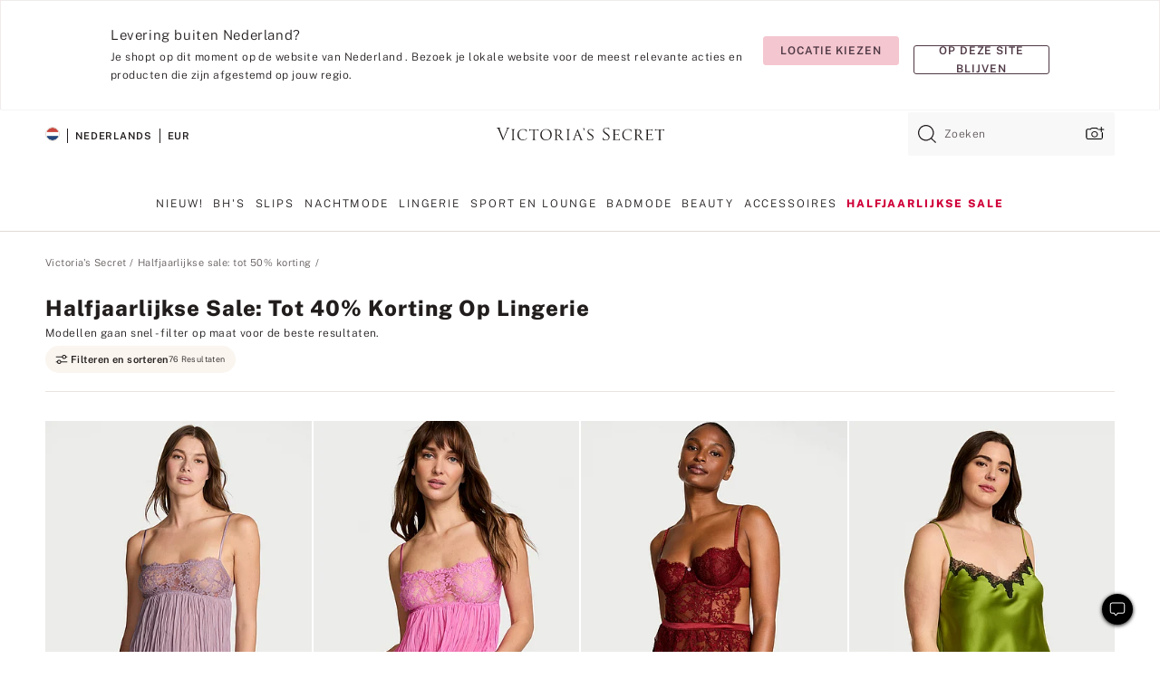

--- FILE ---
content_type: text/html;charset=UTF-8
request_url: https://nl.victoriassecret.com/nl/vs/sale/clearance-lingerie
body_size: 4771
content:
<!DOCTYPE html><html lang="nl" class="desktop " data-theme="vs" data-brand="vs" data-basic="true"><head><script id="earlyBootstrap">(()=>{const e=document.cookie,t=e.indexOf("APPTYPE="),a=document.documentElement.classList,s=document.currentScript.dataset;if(t>=0){a.add("is-app");const i=t+8,r=e.slice(i);let n="";r.startsWith("IOSHANDHELD")?(a.add("is-app-ios"),s.appPlatform="ios",n=e.slice(i+12)):r.startsWith("ANDROIDHANDHELD")&&(a.add("is-app-android"),s.appPlatform="android",n=e.slice(i+16)),n.startsWith("VS")?s.appBrand="vs":n.startsWith("PN")&&(s.appBrand="pn"),s.appPlatform&&s.appBrand&&(s.appType=s.appPlatform+"-"+s.appBrand)}if(("true"===new URL(window.location.href).searchParams.get("isNativeShopTabEnabled")||"true"===sessionStorage.getItem("isNativeShopTabEnabled"))&&(document.documentElement.classList.add("is-native-shop-tab-enabled"),sessionStorage.setItem("isNativeShopTabEnabled","true")),performance.getEntriesByType)for(const{serverTiming:e}of performance.getEntriesByType("navigation"))if(e)for(const{name:t,description:a}of e)"ssrStatus"===t?s.ssrStatus=a:"basicStatus"===t?s.basicStatus=a:"renderSource"===t?s.renderSource=a:"peceActive"===t&&(s.peceActive=a)})();</script><meta charSet="utf-8"/><meta name="viewport" id="viewport-settings" content="width=device-width, initial-scale=1, minimum-scale=1"/><meta property="og:type" content="website"/><meta property="og:site_name" content="Victoria&#x27;s Secret"/><meta name="twitter:site" content="@VictoriasSecret"/><meta property="og:image" content="https://www.victoriassecret.com/assets/m5002-DM5Ub2IpQHqvBIkmBmbjmw/images/default-share.png"/><meta name="twitter:card" content="summary_large_image"/><meta property="og:title" content="Halfjaarlijkse sale: tot 40% korting op lingerie – Victoria&#x27;s Secret"/><meta name="description" content="Shop onze collectie Halfjaarlijkse sale: tot 40% korting op lingerie - Victoria&#39;s Secret om jouw perfecte look te vinden. Alleen bij Victoria&#39;s Secret."/><meta property="og:description" content="Shop onze collectie Halfjaarlijkse sale: tot 40% korting op lingerie - Victoria&#39;s Secret om jouw perfecte look te vinden. Alleen bij Victoria&#39;s Secret."/><link rel="icon" sizes="48x48" href="https://nl.victoriassecret.com/assets/m5002-DM5Ub2IpQHqvBIkmBmbjmw/favicon.ico"/><link rel="apple-touch-icon" sizes="180x180" href="https://www.victoriassecret.com/assets/m5002-DM5Ub2IpQHqvBIkmBmbjmw/images/apple-touch-icon.png"/><link rel="apple-touch-icon" href="https://www.victoriassecret.com/assets/m5002-DM5Ub2IpQHqvBIkmBmbjmw/images/apple-touch-icon.png"/><link rel="icon" sizes="192x192" href="https://www.victoriassecret.com/assets/m5002-DM5Ub2IpQHqvBIkmBmbjmw/images/android-chrome-192x192.png"/><meta name="format-detection" content="telephone=no"/> <link rel="alternate" mpdisurl href="https://www.victoriassecret.com/us/vs/sale/clearance-lingerie" hrefLang="x-default"/><link rel="alternate" mpdisurl href="https://www.victoriassecret.com/at/vs/sale/clearance-lingerie" hrefLang="en-AT"/><link rel="alternate" mpdisurl href="https://www.victoriassecret.com/au/vs/sale/clearance-lingerie" hrefLang="en-AU"/><link rel="alternate" mpdisurl href="https://www.victoriassecret.com/be/vs/sale/clearance-lingerie" hrefLang="en-BE"/><link rel="alternate" mpdisurl href="https://www.victoriassecret.com/ca/vs/sale/clearance-lingerie" hrefLang="en-CA"/><link rel="alternate" mpdisurl href="https://www.victoriassecret.com/ch/vs/sale/clearance-lingerie" hrefLang="en-CH"/><link rel="alternate" mpdisurl href="https://www.victoriassecret.com/cz/vs/sale/clearance-lingerie" hrefLang="en-CZ"/><link rel="alternate" mpdisurl href="https://www.victoriassecret.com/de/vs/sale/clearance-lingerie" hrefLang="en-DE"/><link rel="alternate" mpdisurl href="https://www.victoriassecret.com/fr/vs/sale/clearance-lingerie" hrefLang="en-FR"/><link rel="alternate" mpdisurl href="https://www.victoriassecret.com/gr/vs/sale/clearance-lingerie" hrefLang="en-GR"/><link rel="alternate" mpdisurl href="https://www.victoriassecret.com/hk/vs/sale/clearance-lingerie" hrefLang="en-HK"/><link rel="alternate" mpdisurl href="https://www.victoriassecret.com/in/vs/sale/clearance-lingerie" hrefLang="en-IN"/><link rel="alternate" mpdisurl href="https://www.victoriassecret.com/jp/vs/sale/clearance-lingerie" hrefLang="en-JP"/><link rel="alternate" mpdisurl href="https://www.victoriassecret.com/kr/vs/sale/clearance-lingerie" hrefLang="en-KR"/><link rel="alternate" mpdisurl href="https://www.victoriassecret.com/mx/vs/sale/clearance-lingerie" hrefLang="en-MX"/><link rel="alternate" mpdisurl href="https://www.victoriassecret.com/nl/vs/sale/clearance-lingerie" hrefLang="en-NL"/><link rel="alternate" mpdisurl href="https://www.victoriassecret.com/no/vs/sale/clearance-lingerie" hrefLang="en-NO"/><link rel="alternate" mpdisurl href="https://www.victoriassecret.com/nz/vs/sale/clearance-lingerie" hrefLang="en-NZ"/><link rel="alternate" mpdisurl href="https://www.victoriassecret.com/ro/vs/sale/clearance-lingerie" hrefLang="en-RO"/><link rel="alternate" mpdisurl href="https://www.victoriassecret.com/se/vs/sale/clearance-lingerie" hrefLang="en-SE"/><link rel="alternate" mpdisurl href="https://www.victoriassecret.com/sg/vs/sale/clearance-lingerie" hrefLang="en-SG"/><link rel="alternate" mpdisurl href="https://www.victoriassecret.com/sk/vs/sale/clearance-lingerie" hrefLang="en-SK"/><link rel="alternate" mpdisurl href="https://www.victoriassecret.com/us/vs/sale/clearance-lingerie" hrefLang="en-US"/><link rel="alternate" mpdisurl href="https://fr.victoriassecret.com/be/vs/sale/clearance-lingerie" hrefLang="fr-BE"/><link rel="alternate" mpdisurl href="https://fr.victoriassecret.com/bf/vs/sale/clearance-lingerie" hrefLang="fr-BF"/><link rel="alternate" mpdisurl href="https://fr.victoriassecret.com/ch/vs/sale/clearance-lingerie" hrefLang="fr-CH"/><link rel="alternate" mpdisurl href="https://fr.victoriassecret.com/fr/vs/sale/clearance-lingerie" hrefLang="fr-FR"/><link rel="alternate" mpdisurl href="https://frca.victoriassecret.com/ca/vs/sale/clearance-lingerie" hrefLang="fr-CA"/><link rel="alternate" mpdisurl href="https://de.victoriassecret.com/at/vs/sale/clearance-lingerie" hrefLang="de-AT"/><link rel="alternate" mpdisurl href="https://de.victoriassecret.com/ch/vs/sale/clearance-lingerie" hrefLang="de-CH"/><link rel="alternate" mpdisurl href="https://de.victoriassecret.com/de/vs/sale/clearance-lingerie" hrefLang="de-DE"/><link rel="alternate" mpdisurl href="https://it.victoriassecret.com/it/vs/sale/clearance-lingerie" hrefLang="it-IT"/><link rel="alternate" mpdisurl href="https://ja.victoriassecret.com/jp/vs/sale/clearance-lingerie" hrefLang="ja-JP"/><link rel="alternate" mpdisurl href="https://ko.victoriassecret.com/kr/vs/sale/clearance-lingerie" hrefLang="ko-KR"/><link rel="alternate" mpdisurl href="https://pl.victoriassecret.com/pl/vs/sale/clearance-lingerie" hrefLang="pl-PL"/><link rel="alternate" mpdisurl href="https://es.victoriassecret.com/es/vs/sale/clearance-lingerie" hrefLang="es-ES"/><link rel="alternate" mpdisurl href="https://sp.victoriassecret.com/ar/vs/sale/clearance-lingerie" hrefLang="es-AR"/><link rel="alternate" mpdisurl href="https://sp.victoriassecret.com/bo/vs/sale/clearance-lingerie" hrefLang="es-BO"/><link rel="alternate" mpdisurl href="https://sp.victoriassecret.com/bz/vs/sale/clearance-lingerie" hrefLang="es-BZ"/><link rel="alternate" mpdisurl href="https://sp.victoriassecret.com/cl/vs/sale/clearance-lingerie" hrefLang="es-CL"/><link rel="alternate" mpdisurl href="https://sp.victoriassecret.com/co/vs/sale/clearance-lingerie" hrefLang="es-CO"/><link rel="alternate" mpdisurl href="https://sp.victoriassecret.com/cr/vs/sale/clearance-lingerie" hrefLang="es-CR"/><link rel="alternate" mpdisurl href="https://sp.victoriassecret.com/do/vs/sale/clearance-lingerie" hrefLang="es-DO"/><link rel="alternate" mpdisurl href="https://sp.victoriassecret.com/ec/vs/sale/clearance-lingerie" hrefLang="es-EC"/><link rel="alternate" mpdisurl href="https://sp.victoriassecret.com/gt/vs/sale/clearance-lingerie" hrefLang="es-GT"/><link rel="alternate" mpdisurl href="https://sp.victoriassecret.com/hn/vs/sale/clearance-lingerie" hrefLang="es-HN"/><link rel="alternate" mpdisurl href="https://sp.victoriassecret.com/mx/vs/sale/clearance-lingerie" hrefLang="es-MX"/><link rel="alternate" mpdisurl href="https://sp.victoriassecret.com/ni/vs/sale/clearance-lingerie" hrefLang="es-NI"/><link rel="alternate" mpdisurl href="https://sp.victoriassecret.com/pa/vs/sale/clearance-lingerie" hrefLang="es-PA"/><link rel="alternate" mpdisurl href="https://sp.victoriassecret.com/pe/vs/sale/clearance-lingerie" hrefLang="es-PE"/><link rel="alternate" mpdisurl href="https://sp.victoriassecret.com/py/vs/sale/clearance-lingerie" hrefLang="es-PY"/><link rel="alternate" mpdisurl href="https://sp.victoriassecret.com/sv/vs/sale/clearance-lingerie" hrefLang="es-SV"/><link rel="alternate" mpdisurl href="https://sp.victoriassecret.com/us/vs/sale/clearance-lingerie" hrefLang="es-US"/><link rel="alternate" mpdisurl href="https://sp.victoriassecret.com/uy/vs/sale/clearance-lingerie" hrefLang="es-UY"/><link rel="alternate" mpdisurl href="https://sp.victoriassecret.com/ve/vs/sale/clearance-lingerie" hrefLang="es-VE"/><link rel="alternate" mpdisurl href="https://nl.victoriassecret.com/nl/vs/sale/clearance-lingerie" hrefLang="nl-NL"/><link href="https://nl.victoriassecret.com/assets/m5002-DM5Ub2IpQHqvBIkmBmbjmw/templates/ssr-collection/desktop/style.css" rel="stylesheet"/><title>Halfjaarlijkse sale: tot 40% korting op lingerie – Victoria&#x27;s Secret</title><style data-styled="" data-styled-version="5.3.9">.huVxo{-webkit-animation:fadein 1s ease-in;animation:fadein 1s ease-in;margin:0 auto;}/*!sc*/
@-webkit-keyframes fadein{0%{opacity:0;}50%{opacity:0;}100%{opacity:1;}}/*!sc*/
@keyframes fadein{0%{opacity:0;}50%{opacity:0;}100%{opacity:1;}}/*!sc*/
data-styled.g1492[id="sc-hhncp1-0"]{content:"huVxo,"}/*!sc*/
.hIWGSz{position:absolute;inset:0;display:-webkit-box;display:-webkit-flex;display:-ms-flexbox;display:flex;-webkit-box-pack:center;-webkit-justify-content:center;-ms-flex-pack:center;justify-content:center;-webkit-align-items:center;-webkit-box-align:center;-ms-flex-align:center;align-items:center;}/*!sc*/
data-styled.g1493[id="sc-17pbkyn-0"]{content:"hIWGSz,"}/*!sc*/
.kyFYCC{bottom:-100px;right:0;margin:1rem;-webkit-animation:slidein 750ms ease-out 10s forwards;animation:slidein 750ms ease-out 10s forwards;}/*!sc*/
data-styled.g1494[id="sc-17pbkyn-1"]{content:"kyFYCC,"}/*!sc*/
.jMLnnC{position:absolute;top:0;width:100%;}/*!sc*/
.jMLnnC .fabric-masthead-static-brandbar{width:100%;margin:0;}/*!sc*/
.jMLnnC .fabric-masthead-static-brandbar > .fabric-masthead-static-brandbar-smo-holder{height:40px;background-color:#f9e2e7;}/*!sc*/
.jMLnnC .fabric-masthead-static-brandbar > .fabric-masthead-static-brandbar-container{height:40px;background-color:#f7f7f8;}/*!sc*/
.jMLnnC .fabric-masthead-logo-area{width:100%;-webkit-box-pack:center;-webkit-justify-content:center;-ms-flex-pack:center;justify-content:center;-webkit-justify-content:center;}/*!sc*/
.jMLnnC .fabric-masthead-logo-area.fabric-layout-breakpoints .fabric-static-masthead-logo{-webkit-flex:0 0 275px;-ms-flex:0 0 275px;flex:0 0 275px;height:40px;margin:24px auto 50px;background-color:#f5f5f6;border-radius:3px;}/*!sc*/
.jMLnnC .fabric-masthead-category-nav-item .fabric-masthead-category-nav-link{height:20px;width:90px;background-color:#f5f5f6;padding:0.334rem 0.334rem 0.334rem 4px;display:block;text-transform:uppercase;position:relative;}/*!sc*/
.jMLnnC .fabric-masthead-category-nav-item{margin-right:20px;border-radius:3px;}/*!sc*/
.jMLnnC .fabric-masthead-logo-area{display:-webkit-box;display:-webkit-flex;display:-ms-flexbox;display:flex;height:115px;-webkit-box-pack:justify;-webkit-justify-content:space-between;-ms-flex-pack:justify;justify-content:space-between;-webkit-align-items:center;-webkit-box-align:center;-ms-flex-align:center;align-items:center;}/*!sc*/
.jMLnnC .fabric-masthead-category-nav-menu{width:944px;display:-webkit-box;display:-webkit-flex;display:-ms-flexbox;display:flex;margin:0 auto;-webkit-box-pack:justify;-webkit-justify-content:space-between;-ms-flex-pack:justify;justify-content:space-between;-webkit-align-items:center;-webkit-box-align:center;-ms-flex-align:center;align-items:center;}/*!sc*/
[data-device='desktop'] .sc-d7p3b7-0 .fabric-masthead-category-nav-item{padding-bottom:0.334rem;}/*!sc*/
data-styled.g1495[id="sc-d7p3b7-0"]{content:"jMLnnC,"}/*!sc*/
</style><link rel="preconnect" href="https://nl-api.victoriassecret.com/" crossorigin="use-credentials"/>
<link rel="stylesheet" type="text/css" href="https://nl.victoriassecret.com/custom_CSS/mpCSS.css?check=10">
</head><body class="fabric vs"><div class="fabric-toast-traffic-control"></div><div class="reactContainer" id="componentContainer" data-hydrate="true"><header class="fabric-masthead-component sc-d7p3b7-0 jMLnnC"><div class="fabric-masthead-static-brandbar"><div class="fabric-masthead-static-brandbar-smo-holder"></div><div class="fabric-masthead-static-brandbar-container"></div></div><div class="fabric-masthead-logo-area fabric-layout-breakpoints"><h1 class="fabric-static-masthead-logo"></h1></div><nav class="fabric-masthead-static-category-nav-component"><ul class="fabric-masthead-category-nav-menu" role="menu"><li class="fabric-masthead-category-nav-item" role="none"><a class="fabric-masthead-category-nav-link"></a></li><li class="fabric-masthead-category-nav-item" role="none"><a class="fabric-masthead-category-nav-link"></a></li><li class="fabric-masthead-category-nav-item" role="none"><a class="fabric-masthead-category-nav-link"></a></li><li class="fabric-masthead-category-nav-item" role="none"><a class="fabric-masthead-category-nav-link"></a></li><li class="fabric-masthead-category-nav-item" role="none"><a class="fabric-masthead-category-nav-link"></a></li><li class="fabric-masthead-category-nav-item" role="none"><a class="fabric-masthead-category-nav-link"></a></li><li class="fabric-masthead-category-nav-item" role="none"><a class="fabric-masthead-category-nav-link"></a></li><li class="fabric-masthead-category-nav-item" role="none"><a class="fabric-masthead-category-nav-link"></a></li><li class="fabric-masthead-category-nav-item" role="none"><a class="fabric-masthead-category-nav-link"></a></li></ul></nav></header><div class="fabric-page-loading"><div class="fabric-page-spinner sc-17pbkyn-0 hIWGSz"><div class="fabric-spinner-element sc-hhncp1-0 huVxo"><div><span class="fabric-hide-a11y-element">Bezig met laden ...</span></div><div></div><div></div><div></div><div></div><div></div><div></div><div></div><div></div><div></div><div></div><div></div></div></div><div class="fabric-toast-utility static-site"><div class="toast-container"><strong>Het laden van de pagina duurt langer dan verwacht.</strong></div></div></div></div><div class="fabric-dialog-container"></div><div class="fabric-salesforce-chat-dialog"></div><script id="brastrap-data" type="application/json">{"endpoints":[{"key":"analyticsCore","context":"analytics","version":"v3","path":"global","www":false,"pci":false},{"key":"authStatus","context":"auth","version":"v27","path":"status","method":"POST","prioritized":true,"www":false,"pci":false},{"key":"featureFlags","context":"experience","version":"v4","path":"feature-flags","www":false,"pci":false,"prioritized":true,"timeout":7000,"queryWhitelist":["cm_mmc"]},{"key":"countryList","context":"settings","version":"v3","path":"countries","www":false,"pci":false},{"key":"languageList","context":"settings","version":"v3","path":"languages","www":false,"pci":false},{"key":"dataPrivacyRightsGPCSettings","context":"dataprivacyrights","version":"v7","path":"jwt","www":false,"pci":false},{"key":"zipGating","context":"gatingexperience","version":"v1","path":"sddgating","www":false,"pci":false,"prioritized":true},{"key":"environment","context":"assets","version":"m5002-DM5Ub2IpQHqvBIkmBmbjmw","path":"settings.json","www":true,"pci":false},{"key":"navigations","context":"navigations","version":"v9","path":"navigations?channel=victorias-secret-desktop-tablet-eu","www":false,"pci":false,"queryWhitelist":["cm_mmc"]},{"key":"bagCount","context":"orders","version":"v38","path":"bag/count","www":false,"pci":false,"overrides":{"featureFlags.dimensions[dimension=F302].active=C":{"version":"v39","path":"bag/count"}}},{"key":"breadcrumbs","context":"breadcrumbs","version":"v4","path":"breadcrumbs?collectionId=9c5c5807-0cd1-4091-8b2b-7adb8f881e14","www":false,"pci":false,"queryWhitelist":["collectionId"]},{"key":"collectionPage","context":"collectionheaders","version":"v9","path":"?collectionId=9c5c5807-0cd1-4091-8b2b-7adb8f881e14","www":false,"pci":false,"queryWhitelist":["cm_mmc"]},{"key":"collectionEnsembles","context":"stacksensemble","version":"v4","path":"?brand=vs&collectionId=9c5c5807-0cd1-4091-8b2b-7adb8f881e14","www":false,"pci":false,"queryWhitelist":["cm_mmc","brand","stackId"]},{"key":"collectionFilters","context":"filters","version":"v21","path":"?collectionId=9c5c5807-0cd1-4091-8b2b-7adb8f881e14&isPersonalized=true","www":false,"pci":false,"queryWhitelist":["filter","storeId","isFilterEnhanced"],"overrides":{"featureFlags.dimensions[dimension=F810].active=C":{"path":"?collectionId=9c5c5807-0cd1-4091-8b2b-7adb8f881e14&isPersonalized=true&isFilterEnhanced=true"},"featureFlags.dimensions[dimension=F539].active=C":{"version":"v22"},"featureFlags.dimensions[dimension=F539].active=D":{"version":"v23"}}},{"key":"collectionStacks","context":"stacks","version":"v41","path":"?brand=vs&collectionId=9c5c5807-0cd1-4091-8b2b-7adb8f881e14&orderBy={{orderBy}}&maxSwatches=8&isPersonalized=true&isWishlistEnabled=true&recCues=true","www":false,"pci":false,"queryWhitelist":["cm_mmc","brand","filter","orderBy","stackId","storeId"],"overrides":{"featureFlags.dimensions[dimension=F809].active=C":{"version":"v42"},"featureFlags.dimensions[dimension=F539].active=C":{"version":"v43"},"featureFlags.dimensions[dimension=F539].active=C&&featureFlags.dimensions[dimension=F809].active=C":{"version":"v44"},"featureFlags.dimensions[dimension=F539].active=D":{"version":"v45"},"featureFlags.dimensions[dimension=F539].active=D&&featureFlags.dimensions[dimension=F809].active=C":{"version":"v46"}}},{"key":"brandConfigs","context":"settings","version":"v3","path":"brandconfigs?brand=vs&region=international","www":false,"pci":false,"queryWhitelist":["brand","region"]}],"icons":["/assets/m5002-DM5Ub2IpQHqvBIkmBmbjmw/react/icon/brand.svg","/assets/m5002-DM5Ub2IpQHqvBIkmBmbjmw/react/icon/main.svg","/assets/m5002-DM5Ub2IpQHqvBIkmBmbjmw/react/icon/third-party.svg","/assets/m5002-DM5Ub2IpQHqvBIkmBmbjmw/react/icon/exclude.svg"],"scripts":[],"settings":{"apiUrl":"https://nl-api.victoriassecret.com","pciApiUrl":"https://api2.victoriassecret.com"}}</script><script id="reactLibrary" src="https://nl.victoriassecret.com/assets/m5002-DM5Ub2IpQHqvBIkmBmbjmw/desktop/react-18.js" defer=""></script><script id="sentryReactSdk" src="https://nl.victoriassecret.com/assets/m5002-DM5Ub2IpQHqvBIkmBmbjmw/desktop/sentry-react-sdk.js" defer=""></script><script id="brastrap" src="https://nl.victoriassecret.com/assets/m5002-DM5Ub2IpQHqvBIkmBmbjmw/brastrap.js" defer=""></script><!-- mp_trans_schedule_disable_start 149 --><script id="clientProps" type="application/json">{"apiData":{"cmsPage":{"oldPath":"","path":"/vs/sale/clearance-lingerie","template":"collection","collectionId":"9c5c5807-0cd1-4091-8b2b-7adb8f881e14","channel":"victorias-secret-desktop-tablet-eu","meta":{"id":"9c5c5807-0cd1-4091-8b2b-7adb8f881e14","name":"","language":"","title":"Halfjaarlijkse sale: tot 40% korting op lingerie","displayOn":"desktop","seoEvergreen":"on","metaTitle":"Semi-Annual Sale: Up to 40% Off Lingerie - Victoria's Secret","metaDescription":"Shop onze collectie Halfjaarlijkse sale: tot 40% korting op lingerie - Victoria's Secret om jouw perfecte look te vinden. Alleen bij Victoria's Secret.","canonicalUrl":"https://nl.victoriassecret.com/nl/vs/sale/clearance-lingerie"},"analytics":{"page_category":"Semi-Annual Sale: Up to 40% Off Lingerie collection","category_id":"SALE","page_type":"collection","page_category_id":"VS|SALE|CLEARANCE-LINGERIE","parent_category_id":"VS|SALE"},"redirect":{}}},"apiResponses":{},"brand":"vs","buildId":"m5002-DM5Ub2IpQHqvBIkmBmbjmw","category":"sale","cmsPageChannel":"victorias-secret-desktop-tablet-eu","countryCode":"nl","deployEnv":{"wwwOrigin":"https://nl.victoriassecret.com/","apiOrigin":"https://nl-api.victoriassecret.com","apiPciOrigin":"https://api2.victoriassecret.com","languageDomainSuffix":".victoriassecret.com","englishDomainPrefix":"www","assetsOrigin":"https://nl.victoriassecret.com/","assetsContext":"/assets","languageDomains":{"de.victoriassecret.com":{"domainCode":"de"},"es.victoriassecret.com":{"domainCode":"es"},"fr.victoriassecret.com":{"domainCode":"fr"},"frca.victoriassecret.com":{"domainCode":"frca"},"it.victoriassecret.com":{"domainCode":"it"},"ja.victoriassecret.com":{"domainCode":"ja"},"ko.victoriassecret.com":{"domainCode":"ko"},"pl.victoriassecret.com":{"domainCode":"pl"},"sp.victoriassecret.com":{"domainCode":"sp"}}},"deviceType":"desktop","deployEnvName":"production","endpoints":[{"key":"analyticsCore","context":"analytics","version":"v3","path":"global","www":false,"pci":false},{"key":"authStatus","context":"auth","version":"v27","path":"status","method":"POST","prioritized":true,"www":false,"pci":false},{"key":"featureFlags","context":"experience","version":"v4","path":"feature-flags","www":false,"pci":false,"prioritized":true,"timeout":7000,"queryWhitelist":["cm_mmc"]},{"key":"countryList","context":"settings","version":"v3","path":"countries","www":false,"pci":false},{"key":"languageList","context":"settings","version":"v3","path":"languages","www":false,"pci":false},{"key":"dataPrivacyRightsGPCSettings","context":"dataprivacyrights","version":"v7","path":"jwt","www":false,"pci":false},{"key":"zipGating","context":"gatingexperience","version":"v1","path":"sddgating","www":false,"pci":false,"prioritized":true},{"key":"environment","context":"assets","version":"m5002-DM5Ub2IpQHqvBIkmBmbjmw","path":"settings.json","www":true,"pci":false},{"key":"navigations","context":"navigations","version":"v9","path":"navigations?channel=victorias-secret-desktop-tablet-eu","www":false,"pci":false,"queryWhitelist":["cm_mmc"]},{"key":"bagCount","context":"orders","version":"v38","path":"bag/count","www":false,"pci":false,"overrides":{"featureFlags.dimensions[dimension=F302].active=C":{"version":"v39","path":"bag/count"}}},{"key":"breadcrumbs","context":"breadcrumbs","version":"v4","path":"breadcrumbs?collectionId=9c5c5807-0cd1-4091-8b2b-7adb8f881e14","www":false,"pci":false,"queryWhitelist":["collectionId"]},{"key":"collectionPage","context":"collectionheaders","version":"v9","path":"?collectionId=9c5c5807-0cd1-4091-8b2b-7adb8f881e14","www":false,"pci":false,"queryWhitelist":["cm_mmc"]},{"key":"collectionEnsembles","context":"stacksensemble","version":"v4","path":"?brand=vs&collectionId=9c5c5807-0cd1-4091-8b2b-7adb8f881e14","www":false,"pci":false,"queryWhitelist":["cm_mmc","brand","stackId"]},{"key":"collectionFilters","context":"filters","version":"v21","path":"?collectionId=9c5c5807-0cd1-4091-8b2b-7adb8f881e14&isPersonalized=true","www":false,"pci":false,"queryWhitelist":["filter","storeId","isFilterEnhanced"],"overrides":{"featureFlags.dimensions[dimension=F810].active=C":{"path":"?collectionId=9c5c5807-0cd1-4091-8b2b-7adb8f881e14&isPersonalized=true&isFilterEnhanced=true"},"featureFlags.dimensions[dimension=F539].active=C":{"version":"v22"},"featureFlags.dimensions[dimension=F539].active=D":{"version":"v23"}}},{"key":"collectionStacks","context":"stacks","version":"v41","path":"?brand=vs&collectionId=9c5c5807-0cd1-4091-8b2b-7adb8f881e14&orderBy={{orderBy}}&maxSwatches=8&isPersonalized=true&isWishlistEnabled=true&recCues=true","www":false,"pci":false,"queryWhitelist":["cm_mmc","brand","filter","orderBy","stackId","storeId"],"overrides":{"featureFlags.dimensions[dimension=F809].active=C":{"version":"v42"},"featureFlags.dimensions[dimension=F539].active=C":{"version":"v43"},"featureFlags.dimensions[dimension=F539].active=C&&featureFlags.dimensions[dimension=F809].active=C":{"version":"v44"},"featureFlags.dimensions[dimension=F539].active=D":{"version":"v45"},"featureFlags.dimensions[dimension=F539].active=D&&featureFlags.dimensions[dimension=F809].active=C":{"version":"v46"}}},{"key":"brandConfigs","context":"settings","version":"v3","path":"brandconfigs?brand=vs&region=international","www":false,"pci":false,"queryWhitelist":["brand","region"]}],"languageCode":"nl","react18Mode":false,"renderType":"basic","sanitizedUrl":"https://nl.victoriassecret.com/nl/vs/sale/clearance-lingerie","timestamp":1769377997972,"enableSentry":true}</script><!-- mp_trans_schedule_disable_end 149 --><script src="https://nl.victoriassecret.com/assets/m5002-DM5Ub2IpQHqvBIkmBmbjmw/desktop/runtime.js" defer=""></script><script src="https://nl.victoriassecret.com/assets/m5002-DM5Ub2IpQHqvBIkmBmbjmw/desktop/5641.js" defer=""></script><script src="https://nl.victoriassecret.com/assets/m5002-DM5Ub2IpQHqvBIkmBmbjmw/desktop/573.js" defer=""></script><script src="https://nl.victoriassecret.com/assets/m5002-DM5Ub2IpQHqvBIkmBmbjmw/desktop/6863.js" defer=""></script><script src="https://nl.victoriassecret.com/assets/m5002-DM5Ub2IpQHqvBIkmBmbjmw/desktop/9300.js" defer=""></script><script src="https://nl.victoriassecret.com/assets/m5002-DM5Ub2IpQHqvBIkmBmbjmw/desktop/8776.js" defer=""></script><script src="https://nl.victoriassecret.com/assets/m5002-DM5Ub2IpQHqvBIkmBmbjmw/desktop/1440.js" defer=""></script><script src="https://nl.victoriassecret.com/assets/m5002-DM5Ub2IpQHqvBIkmBmbjmw/desktop/5801.js" defer=""></script><script src="https://nl.victoriassecret.com/assets/m5002-DM5Ub2IpQHqvBIkmBmbjmw/desktop/2316.js" defer=""></script><script src="https://nl.victoriassecret.com/assets/m5002-DM5Ub2IpQHqvBIkmBmbjmw/desktop/685.js" defer=""></script><script src="https://nl.victoriassecret.com/assets/m5002-DM5Ub2IpQHqvBIkmBmbjmw/desktop/6817.js" defer=""></script><script src="https://nl.victoriassecret.com/assets/m5002-DM5Ub2IpQHqvBIkmBmbjmw/desktop/420.js" defer=""></script><script src="https://nl.victoriassecret.com/assets/m5002-DM5Ub2IpQHqvBIkmBmbjmw/desktop/1405.js" defer=""></script><script src="https://nl.victoriassecret.com/assets/m5002-DM5Ub2IpQHqvBIkmBmbjmw/templates/ssr-collection/desktop/index.js" defer=""></script></body>
<!-- MP Google Tag Manager -->
<script nonce="mpgtmdply">(function(w,d,s,l,i){w[l]=w[l]||[];w[l].push({'gtm.start':
new Date().getTime(),event:'gtm.js'});var f=d.getElementsByTagName(s)[0],
j=d.createElement(s),dl=l!='dataLayer'?'&l='+l:'';j.async=true;j.src=
'https://www.googletagmanager.com/gtm.js?id='+i+dl;f.parentNode.insertBefore(j,f);
})(window,document,'script','mpDataLayer','GTM-NKJ73QTQ');</script>
<!-- End Google Tag Manager -->

<!-- MP Google Tag Manager (noscript) -->
<noscript><iframe src="https://www.googletagmanager.com/ns.html?id=GTM-NKJ73QTQ"
height="0" width="0" style="display:none;visibility:hidden"></iframe></noscript>
<!-- End Google Tag Manager (noscript) -->

<!--Processed by MotionPoint's TransMotion (r) translation engine v22.36.0 12/23/2025. Copyright© 2003-2026 MotionPoint Corporation. All Rights Reserved. This product is protected under one or more of the following US patents: 7584216, 7580960, 7627479, 7627817, 7996417, 8065294. Other patents pending.--></html>